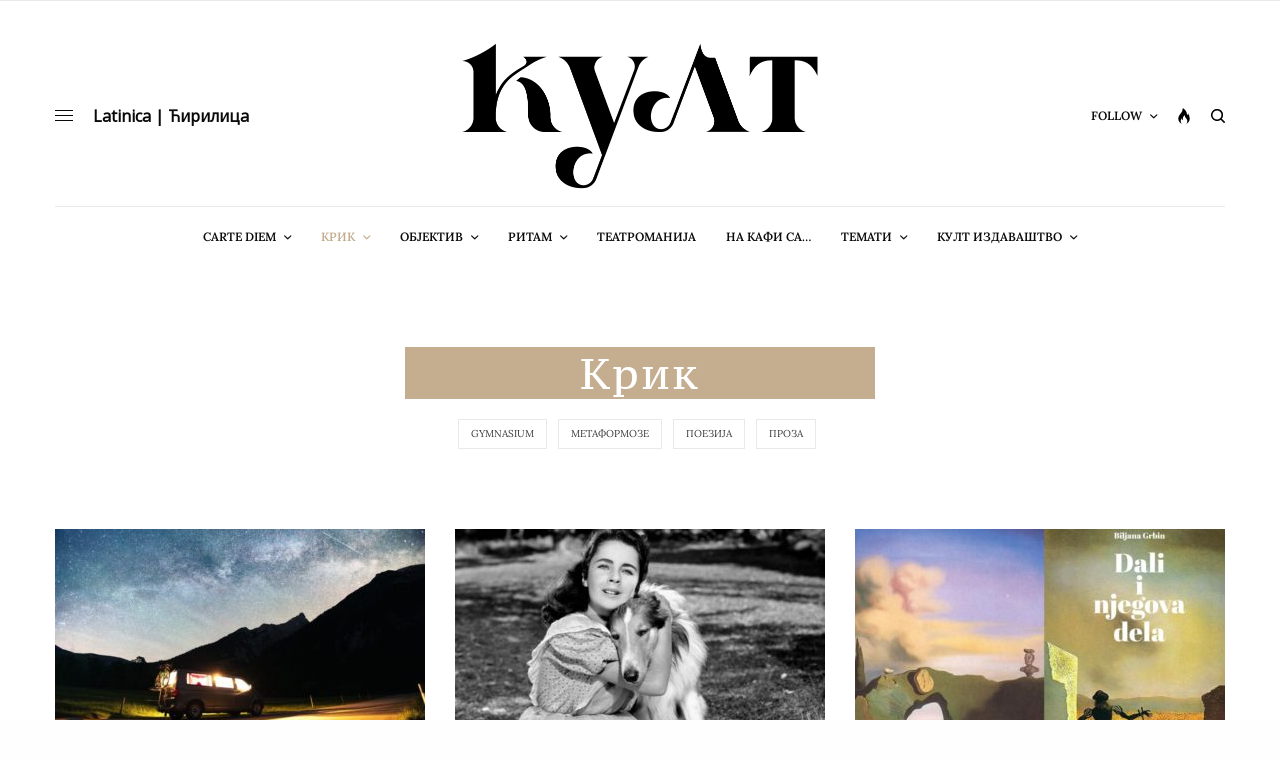

--- FILE ---
content_type: text/css;charset=UTF-8
request_url: https://casopiskult.com/?action=display_custom_css_code
body_size: -55
content:
.site-content .entry-header,
.site-content .entry-content,
.site-content .entry-summary,
.site-content .entry-meta, .page-content {
 /* Original max-width: 474px */
 max-width: 80%;
}
<?php
set_post_thumbnail_size( 1038, 576, true );